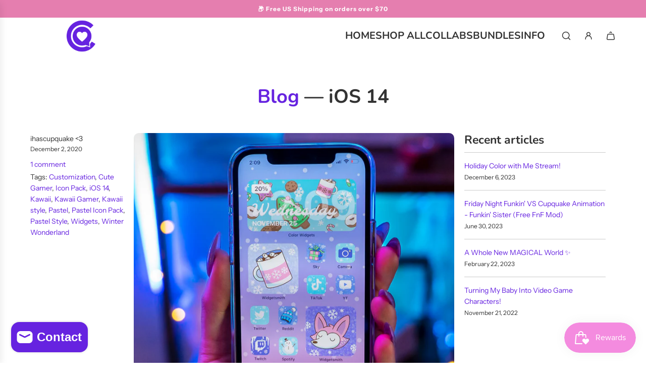

--- FILE ---
content_type: text/css
request_url: https://ihascupquake.com/cdn/shop/t/33/assets/template-blog.min.css?v=132717497082522418921737400299
body_size: -429
content:
.blog-pagination-wrapper{padding-left:0;margin-top:0}@media screen and (min-width:768px){.blog-pagination-wrapper .pagination--default{margin-top:30px}}.blog-main--wrapper .page--title{display:flex;justify-content:center;align-items:center}.article__featured-image{margin-bottom:20px;display:block}.indiv-post-time{font-size:12px;font-weight:300;margin-bottom:10px;display:block}.blog-sidebar--recent-articles time{font-size:12px;font-weight:300;display:inline-block}.blog-main--article-read-more-link{margin:0}.blog-main--article-read-more-link a svg{color:var(--link-color);vertical-align:middle}@media only screen and (max-width:767px){.blog-template--main,.blog-template--main .blog-template--individual:first-child{margin-top:0}}.blog-main--article-title a{color:var(--text-color)}.blog-sidebar--all-categories li,.blog-sidebar--recent-articles li{border-top:1px solid var(--border-color);padding:15px 0;margin:0}.blog-sidebar--all-categories:first-child,.blog-sidebar--recent-articles:first-child{border-top:0}.blog-sidebar--meta{margin:0;padding:0}.blog-sidebar--meta li{list-style-type:none}.blog-sidebar-image{margin-bottom:15px}